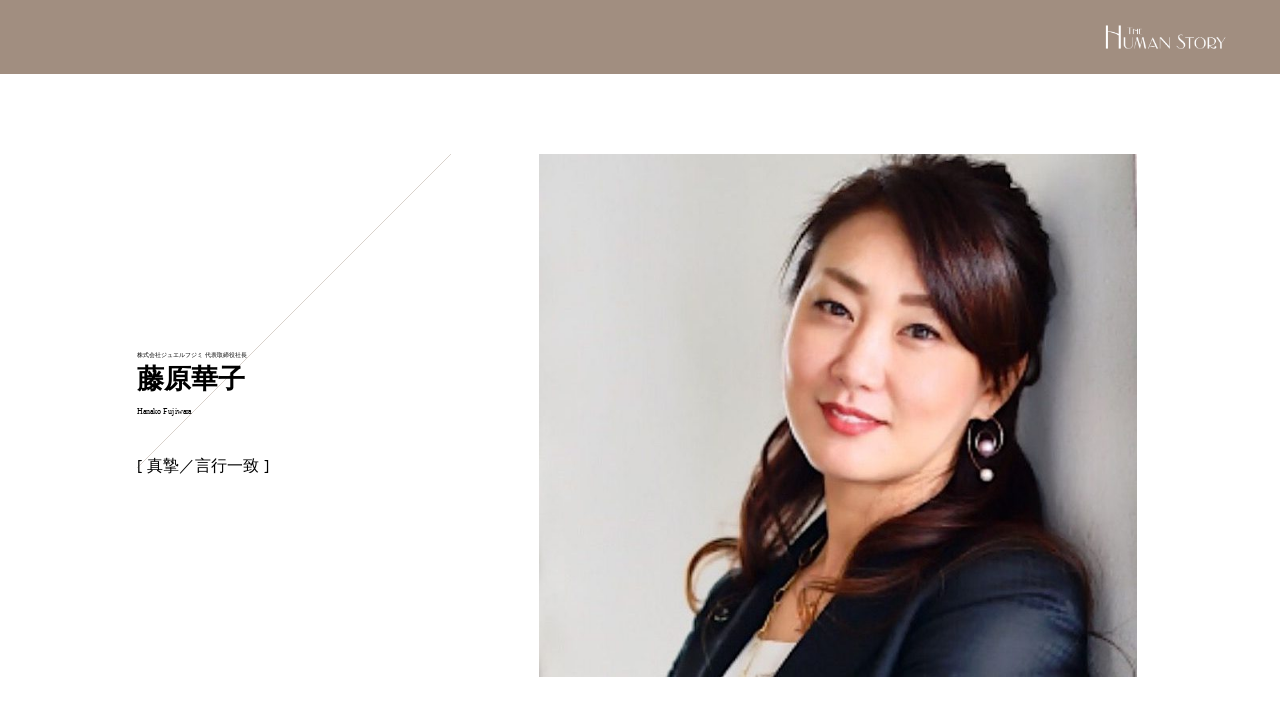

--- FILE ---
content_type: text/html; charset=UTF-8
request_url: https://humanstory.jp/fujiwara_hanako/
body_size: 10569
content:
<!doctype html>
<html lang="ja">
<head>
<meta charset="UTF-8">
<meta name="viewport" content="width=device-width, initial-scale=1">
<meta name="description" content='株式会社ジュエルフジミ 藤原華子氏のヒューマンストーリー'>
<title>藤原華子 | HUMAN STORY</title>
<link rel='dns-prefetch' href='//ajax.googleapis.com' />
<link rel='dns-prefetch' href='//cdnjs.cloudflare.com' />
<link rel='dns-prefetch' href='//use.fontawesome.com' />
<link rel='dns-prefetch' href='//s.w.org' />
<link rel='stylesheet' id='fontawesome-css'  href='https://use.fontawesome.com/releases/v5.2.0/css/all.css?ver=5.6.16' type='text/css' media='all' />
<link rel='stylesheet' id='single-css'  href='https://humanstory.jp/wp/wp-content/themes/human-story/css/singel-style.css?ver=5.6.16' type='text/css' media='all' />
<link rel='stylesheet' id='wp-block-library-css'  href='https://humanstory.jp/wp/wp-includes/css/dist/block-library/style.min.css?ver=5.6.16' type='text/css' media='all' />
<script type='text/javascript' src='https://ajax.googleapis.com/ajax/libs/jquery/3.3.1/jquery.min.js?ver=3.3.1' id='jq-js'></script>
<script type='text/javascript' src='https://cdnjs.cloudflare.com/ajax/libs/jquery-cookie/1.4.1/jquery.cookie.min.js?ver=1.4.1' id='cookie-js'></script>
<script type='text/javascript' src='https://humanstory.jp/wp/wp-content/themes/human-story/js/del_cookie_click.js?ver=5.6.16' id='del-cookie-click-js'></script>
<script type='text/javascript' src='https://humanstory.jp/wp/wp-content/themes/human-story/js/css_browser_selector.js?ver=5.6.16' id='browser-js'></script>
<script type='text/javascript' src='https://humanstory.jp/wp/wp-content/themes/human-story/js/del_cookie_reload.js?ver=5.6.16' id='del-cookie-reload-js'></script>
<link rel="https://api.w.org/" href="https://humanstory.jp/wp-json/" /><link rel="alternate" type="application/json" href="https://humanstory.jp/wp-json/wp/v2/posts/17745" /><link rel="canonical" href="https://humanstory.jp/fujiwara_hanako/" />
<link rel='shortlink' href='https://humanstory.jp/?p=17745' />
<link rel="alternate" type="application/json+oembed" href="https://humanstory.jp/wp-json/oembed/1.0/embed?url=https%3A%2F%2Fhumanstory.jp%2Ffujiwara_hanako%2F" />
<link rel="alternate" type="text/xml+oembed" href="https://humanstory.jp/wp-json/oembed/1.0/embed?url=https%3A%2F%2Fhumanstory.jp%2Ffujiwara_hanako%2F&#038;format=xml" />

<meta property="og:title" content="藤原華子| HUMAN STORY">
<meta property="og:description" content="株式会社ジュエルフジミ 藤原華子氏のヒューマンストーリー">
<meta property="og:type" content="article">
<meta property="og:url" content="https://humanstory.jp/fujiwara_hanako/">
<meta property="og:image" content="https://humanstory.jp/img/ogp.jpg">
<meta property="og:site_name" content="HUMAN STORY">
<meta property="og:locale" content="ja_JP">
<link rel="icon" href="https://humanstory.jp/wp/wp-content/uploads/2020/12/humanstory_fav.png" sizes="32x32" />
<link rel="icon" href="https://humanstory.jp/wp/wp-content/uploads/2020/12/humanstory_fav.png" sizes="192x192" />
<link rel="apple-touch-icon" href="https://humanstory.jp/wp/wp-content/uploads/2020/12/humanstory_fav.png" />
<meta name="msapplication-TileImage" content="https://humanstory.jp/wp/wp-content/uploads/2020/12/humanstory_fav.png" />
<!-- Global site tag (gtag.js) - Google Analytics -->
<script async src="https://www.googletagmanager.com/gtag/js?id=G-ZW0N886V20"></script>
<script>
  window.dataLayer = window.dataLayer || [];
  function gtag(){dataLayer.push(arguments);}
  gtag('js', new Date());

  gtag('config', 'G-ZW0N886V20');
</script>
</head>
<body data-rsssl=1 class="post-template-default single single-post postid-17745 single-format-standard">
	<div class="wrapper">

		<header>
			<div class="header-contents">
					<a href="https://humanstory.jp/" class="site-logo"><img src="https://humanstory.jp/wp/wp-content/themes/human-story/img/text_logo_w.png" alt=""></a>
			</div>
		</header>

		<article>
		<div class="contents-wrapper">
			<div class="personal-wrapper">
				<div class="personal-information">
					<div class="detail">
						<div class="status"><span>株式会社ジュエルフジミ</span><span> 代表取締役社長</span></div>
						<h2 class="name">藤原華子</h2><span class="yomi">Hanako Fujiwara</span>
						<p class="message">真摯／言行一致</p>
					</div>
				</div>
				<div class="photo">
					<img src="https://humanstory.jp/wp/wp-content/uploads/2022/03/img12-e1648437711723.jpg" alt="藤原華子">
				</div>
			</div><!--/.personal-wrapper-->
						<section class="contents-section">
				<h3>略歴</h3>
				<div class="detail">
					大谷女子大学幼児教育学科卒業。2004年6月、株式会社ジュエルフジミ経理部入社。2008年6月、社長室長就任。2011年6月、代表取締役社長に就任。	
				</div>
			</section><!--/.contents-section-->
						
						<section class="contents-section">
			
				
			<h3>現在の仕事についた経緯</h3>
							<div class="detail">
				物心ついた頃から父は宝石屋さんでした。私も高校生の頃から展示会やお店の手伝いをしていて、お客様や従業員は学生の頃から知っている人もいます。きれいなジュエリーや洋服の専門的なことは分からなかったのですが、ファッションやコーディネートをするのが大好きで、離婚をした際に3人の子供がまだ小さかったため、両親に頭を下げてお仕事をさせてもらい、子供が少し大きくなるまでの一時だけのつもりでした。しかし、経理、企画、販売と気になるところを追究してきた結果、新しい気づきや発見、出会いが毎日あり、点で捉えていたことが線で繋がりどんどんおもしろくなっていき、今に至ります。				</div>
			</section><!--/.contents-section-->
						
						<section class="contents-section">
								
				<h3>仕事へのこだわり</h3>
							<div class="detail">
				弊社の社員信条に「宝石を通じてお客様の満足と幸福を創りだそう」という言葉があります。父が作った社員信条ですが、とても素晴らしく、優しくなる感じがします。<br />
周りの人の動きをよく見て、一歩でも半歩でも他の人より先に動くことを、新人の頃から頭においていました。周りの言葉、動きの情報から次に必要なことが見えてきます。感じたこと、気づいたことはしっかりリサーチしながら同時進行ですぐ動く。動きながら自分の思いや意志は真摯であり、且つ周りを驚かせ、感動させ、満足と幸せを届けることができるのか？を問いながら落としどころではない、突き抜けた向こう側の答えに辿り着くよう従業員とたくさん話し合いをします。<br />
お客様の驚嘆の声を想像しながら辿り着いた答えは、決してお客様も従業員も自分も裏切らない。満足と幸福しかない。その想いで仕事をしています。				</div>
			</section><!--/.contents-section-->
						
						<section class="contents-section last">
				
				<h3>若者へのメッセージ</h3>
							
				<div class="detail">
				自分がこうだ！と思った信念は、嘘や偽りのない心から思っていることでないとパワーは発揮しません。<br />
情熱で周りの方や自分にとって幸せを創りだす考えであり、「素直さ」「誠実さ」で一貫したベストな答えを出せる人であって欲しいです。<br />
自分の持っている熱意や情熱、技術は考え次第で周りを幸せから遠ざけることもあります。<br />
真摯に向き合ったベストな考えであれば必ず周りの評価も上がり、助け合う仲間ができ、成功していきます！				</div>
			</section><!--/.contents-section-->
			

			    
					

						<div class="url">
				<h3>URL</h3>
				<p><a href="https://www.j-fujimi.co.jp/" target="_blank">https://www.j-fujimi.co.jp/</a></p>
			</div>
			
			<div class="separate"><hr></div>	

		</div><!--/.contents-wrapper-->
		</article>

		<aside>
		<div class="archive-wrapper">
			<h2>Archive</h2>
			<div class="archive-list">
		  				<a class="item" href="https://humanstory.jp/kobayashi_makoto/">
					<div class="photo"><img src="https://humanstory.jp/wp/wp-content/uploads/2020/12/human_story_person-15.jpg" alt="小林誠人"></div>
					<span class="status">&nbsp;救命医</span>
					<span class="name">小林誠人</span>
					<span class="yomi">Makoto Kobayashi</span>
		  	</a>
		  
		  				<a class="item" href="https://humanstory.jp/sano_shunji/">
					<div class="photo"><img src="https://humanstory.jp/wp/wp-content/uploads/2020/12/human_story_person-16.jpg" alt="佐野俊二"></div>
					<span class="status">岡山大学病院&nbsp;心臓血管外科長</span>
					<span class="name">佐野俊二</span>
					<span class="yomi">Shunji Sano</span>
		  	</a>
		  
		  				<a class="item" href="https://humanstory.jp/ohori_makoto/">
					<div class="photo"><img src="https://humanstory.jp/wp/wp-content/uploads/2020/12/human_story_person-14.jpg" alt="大堀理"></div>
					<span class="status">東京医科大学&nbsp;泌尿器科 教授</span>
					<span class="name">大堀理</span>
					<span class="yomi">Makoto Ohori</span>
		  	</a>
		  
		  
			</div><!--/.archive-list-->
		</div><!--/.archive-wrapper-->
		</aside>
		
		<aside>
		      <div class="search-wrapper">
				<div class="search-box">
					<form id="form" action="https://humanstory.jp/" method="get">
						<input id="s-box" name="s" type="text">
						<input type="submit" value="Search">
					</form>
				</div>
			</div><!--/.search-wrapper--> 
		</aside>






	</div><!--/.contents-wrapper-->

<footer class="footer-wrapper">
	<div class="footer">
		<a href="https://humanstory.jp/" class="logo"><img src="https://humanstory.jp/wp/wp-content/themes/human-story/img/logo.png" alt=""></a>
		<nav>
			<ul class="global-nav">
				<li><a href="https://brandinglaboratory.com/" target="_blank">運営団体</a></li>
				<li><a href="https://brandinglaboratory.com/contact.html" target="_blank">取材に関するお問い合わせ</a></li>
				<li><a href="/privacy-policy/">プライバシーポリシー</a></li>
			</ul>	
		</nav>
	</div><!--/.footer-->
</footer>

</div><!--/.wrapper-->

<script type='text/javascript' src='https://humanstory.jp/wp/wp-includes/js/wp-embed.min.js?ver=5.6.16' id='wp-embed-js'></script>

</body>
</html>
